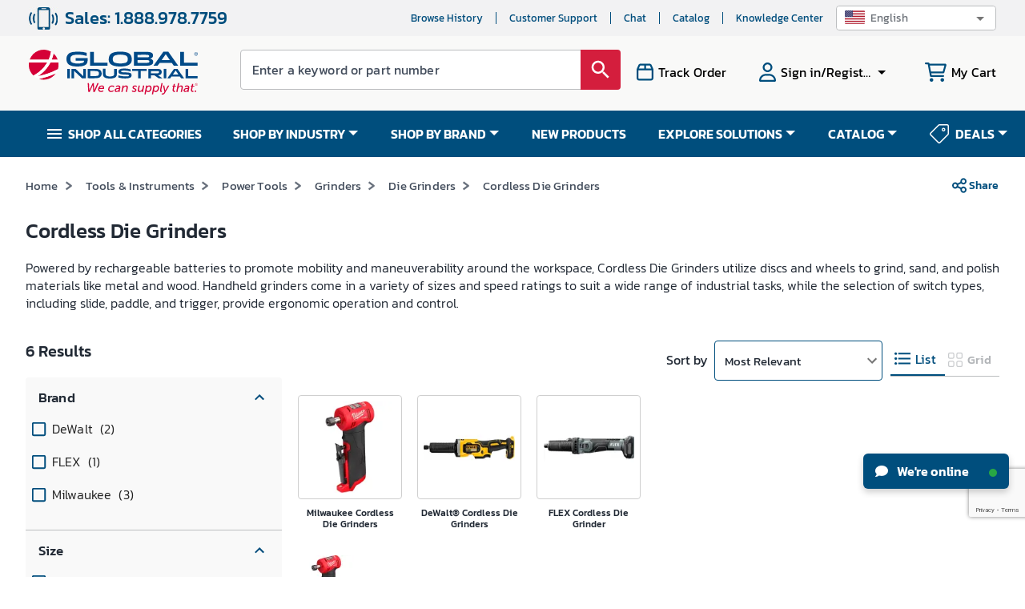

--- FILE ---
content_type: text/html; charset=utf-8
request_url: https://www.google.com/recaptcha/api2/anchor?ar=1&k=6LeaDKQUAAAAAL1asLaZNpwCmQ-nhcmlLSC79sHP&co=aHR0cHM6Ly93d3cuZ2xvYmFsaW5kdXN0cmlhbC5jb206NDQz&hl=en&type=image&v=N67nZn4AqZkNcbeMu4prBgzg&theme=light&size=invisible&badge=bottomright&anchor-ms=20000&execute-ms=30000&cb=hrx7wb7sq0hu
body_size: 48750
content:
<!DOCTYPE HTML><html dir="ltr" lang="en"><head><meta http-equiv="Content-Type" content="text/html; charset=UTF-8">
<meta http-equiv="X-UA-Compatible" content="IE=edge">
<title>reCAPTCHA</title>
<style type="text/css">
/* cyrillic-ext */
@font-face {
  font-family: 'Roboto';
  font-style: normal;
  font-weight: 400;
  font-stretch: 100%;
  src: url(//fonts.gstatic.com/s/roboto/v48/KFO7CnqEu92Fr1ME7kSn66aGLdTylUAMa3GUBHMdazTgWw.woff2) format('woff2');
  unicode-range: U+0460-052F, U+1C80-1C8A, U+20B4, U+2DE0-2DFF, U+A640-A69F, U+FE2E-FE2F;
}
/* cyrillic */
@font-face {
  font-family: 'Roboto';
  font-style: normal;
  font-weight: 400;
  font-stretch: 100%;
  src: url(//fonts.gstatic.com/s/roboto/v48/KFO7CnqEu92Fr1ME7kSn66aGLdTylUAMa3iUBHMdazTgWw.woff2) format('woff2');
  unicode-range: U+0301, U+0400-045F, U+0490-0491, U+04B0-04B1, U+2116;
}
/* greek-ext */
@font-face {
  font-family: 'Roboto';
  font-style: normal;
  font-weight: 400;
  font-stretch: 100%;
  src: url(//fonts.gstatic.com/s/roboto/v48/KFO7CnqEu92Fr1ME7kSn66aGLdTylUAMa3CUBHMdazTgWw.woff2) format('woff2');
  unicode-range: U+1F00-1FFF;
}
/* greek */
@font-face {
  font-family: 'Roboto';
  font-style: normal;
  font-weight: 400;
  font-stretch: 100%;
  src: url(//fonts.gstatic.com/s/roboto/v48/KFO7CnqEu92Fr1ME7kSn66aGLdTylUAMa3-UBHMdazTgWw.woff2) format('woff2');
  unicode-range: U+0370-0377, U+037A-037F, U+0384-038A, U+038C, U+038E-03A1, U+03A3-03FF;
}
/* math */
@font-face {
  font-family: 'Roboto';
  font-style: normal;
  font-weight: 400;
  font-stretch: 100%;
  src: url(//fonts.gstatic.com/s/roboto/v48/KFO7CnqEu92Fr1ME7kSn66aGLdTylUAMawCUBHMdazTgWw.woff2) format('woff2');
  unicode-range: U+0302-0303, U+0305, U+0307-0308, U+0310, U+0312, U+0315, U+031A, U+0326-0327, U+032C, U+032F-0330, U+0332-0333, U+0338, U+033A, U+0346, U+034D, U+0391-03A1, U+03A3-03A9, U+03B1-03C9, U+03D1, U+03D5-03D6, U+03F0-03F1, U+03F4-03F5, U+2016-2017, U+2034-2038, U+203C, U+2040, U+2043, U+2047, U+2050, U+2057, U+205F, U+2070-2071, U+2074-208E, U+2090-209C, U+20D0-20DC, U+20E1, U+20E5-20EF, U+2100-2112, U+2114-2115, U+2117-2121, U+2123-214F, U+2190, U+2192, U+2194-21AE, U+21B0-21E5, U+21F1-21F2, U+21F4-2211, U+2213-2214, U+2216-22FF, U+2308-230B, U+2310, U+2319, U+231C-2321, U+2336-237A, U+237C, U+2395, U+239B-23B7, U+23D0, U+23DC-23E1, U+2474-2475, U+25AF, U+25B3, U+25B7, U+25BD, U+25C1, U+25CA, U+25CC, U+25FB, U+266D-266F, U+27C0-27FF, U+2900-2AFF, U+2B0E-2B11, U+2B30-2B4C, U+2BFE, U+3030, U+FF5B, U+FF5D, U+1D400-1D7FF, U+1EE00-1EEFF;
}
/* symbols */
@font-face {
  font-family: 'Roboto';
  font-style: normal;
  font-weight: 400;
  font-stretch: 100%;
  src: url(//fonts.gstatic.com/s/roboto/v48/KFO7CnqEu92Fr1ME7kSn66aGLdTylUAMaxKUBHMdazTgWw.woff2) format('woff2');
  unicode-range: U+0001-000C, U+000E-001F, U+007F-009F, U+20DD-20E0, U+20E2-20E4, U+2150-218F, U+2190, U+2192, U+2194-2199, U+21AF, U+21E6-21F0, U+21F3, U+2218-2219, U+2299, U+22C4-22C6, U+2300-243F, U+2440-244A, U+2460-24FF, U+25A0-27BF, U+2800-28FF, U+2921-2922, U+2981, U+29BF, U+29EB, U+2B00-2BFF, U+4DC0-4DFF, U+FFF9-FFFB, U+10140-1018E, U+10190-1019C, U+101A0, U+101D0-101FD, U+102E0-102FB, U+10E60-10E7E, U+1D2C0-1D2D3, U+1D2E0-1D37F, U+1F000-1F0FF, U+1F100-1F1AD, U+1F1E6-1F1FF, U+1F30D-1F30F, U+1F315, U+1F31C, U+1F31E, U+1F320-1F32C, U+1F336, U+1F378, U+1F37D, U+1F382, U+1F393-1F39F, U+1F3A7-1F3A8, U+1F3AC-1F3AF, U+1F3C2, U+1F3C4-1F3C6, U+1F3CA-1F3CE, U+1F3D4-1F3E0, U+1F3ED, U+1F3F1-1F3F3, U+1F3F5-1F3F7, U+1F408, U+1F415, U+1F41F, U+1F426, U+1F43F, U+1F441-1F442, U+1F444, U+1F446-1F449, U+1F44C-1F44E, U+1F453, U+1F46A, U+1F47D, U+1F4A3, U+1F4B0, U+1F4B3, U+1F4B9, U+1F4BB, U+1F4BF, U+1F4C8-1F4CB, U+1F4D6, U+1F4DA, U+1F4DF, U+1F4E3-1F4E6, U+1F4EA-1F4ED, U+1F4F7, U+1F4F9-1F4FB, U+1F4FD-1F4FE, U+1F503, U+1F507-1F50B, U+1F50D, U+1F512-1F513, U+1F53E-1F54A, U+1F54F-1F5FA, U+1F610, U+1F650-1F67F, U+1F687, U+1F68D, U+1F691, U+1F694, U+1F698, U+1F6AD, U+1F6B2, U+1F6B9-1F6BA, U+1F6BC, U+1F6C6-1F6CF, U+1F6D3-1F6D7, U+1F6E0-1F6EA, U+1F6F0-1F6F3, U+1F6F7-1F6FC, U+1F700-1F7FF, U+1F800-1F80B, U+1F810-1F847, U+1F850-1F859, U+1F860-1F887, U+1F890-1F8AD, U+1F8B0-1F8BB, U+1F8C0-1F8C1, U+1F900-1F90B, U+1F93B, U+1F946, U+1F984, U+1F996, U+1F9E9, U+1FA00-1FA6F, U+1FA70-1FA7C, U+1FA80-1FA89, U+1FA8F-1FAC6, U+1FACE-1FADC, U+1FADF-1FAE9, U+1FAF0-1FAF8, U+1FB00-1FBFF;
}
/* vietnamese */
@font-face {
  font-family: 'Roboto';
  font-style: normal;
  font-weight: 400;
  font-stretch: 100%;
  src: url(//fonts.gstatic.com/s/roboto/v48/KFO7CnqEu92Fr1ME7kSn66aGLdTylUAMa3OUBHMdazTgWw.woff2) format('woff2');
  unicode-range: U+0102-0103, U+0110-0111, U+0128-0129, U+0168-0169, U+01A0-01A1, U+01AF-01B0, U+0300-0301, U+0303-0304, U+0308-0309, U+0323, U+0329, U+1EA0-1EF9, U+20AB;
}
/* latin-ext */
@font-face {
  font-family: 'Roboto';
  font-style: normal;
  font-weight: 400;
  font-stretch: 100%;
  src: url(//fonts.gstatic.com/s/roboto/v48/KFO7CnqEu92Fr1ME7kSn66aGLdTylUAMa3KUBHMdazTgWw.woff2) format('woff2');
  unicode-range: U+0100-02BA, U+02BD-02C5, U+02C7-02CC, U+02CE-02D7, U+02DD-02FF, U+0304, U+0308, U+0329, U+1D00-1DBF, U+1E00-1E9F, U+1EF2-1EFF, U+2020, U+20A0-20AB, U+20AD-20C0, U+2113, U+2C60-2C7F, U+A720-A7FF;
}
/* latin */
@font-face {
  font-family: 'Roboto';
  font-style: normal;
  font-weight: 400;
  font-stretch: 100%;
  src: url(//fonts.gstatic.com/s/roboto/v48/KFO7CnqEu92Fr1ME7kSn66aGLdTylUAMa3yUBHMdazQ.woff2) format('woff2');
  unicode-range: U+0000-00FF, U+0131, U+0152-0153, U+02BB-02BC, U+02C6, U+02DA, U+02DC, U+0304, U+0308, U+0329, U+2000-206F, U+20AC, U+2122, U+2191, U+2193, U+2212, U+2215, U+FEFF, U+FFFD;
}
/* cyrillic-ext */
@font-face {
  font-family: 'Roboto';
  font-style: normal;
  font-weight: 500;
  font-stretch: 100%;
  src: url(//fonts.gstatic.com/s/roboto/v48/KFO7CnqEu92Fr1ME7kSn66aGLdTylUAMa3GUBHMdazTgWw.woff2) format('woff2');
  unicode-range: U+0460-052F, U+1C80-1C8A, U+20B4, U+2DE0-2DFF, U+A640-A69F, U+FE2E-FE2F;
}
/* cyrillic */
@font-face {
  font-family: 'Roboto';
  font-style: normal;
  font-weight: 500;
  font-stretch: 100%;
  src: url(//fonts.gstatic.com/s/roboto/v48/KFO7CnqEu92Fr1ME7kSn66aGLdTylUAMa3iUBHMdazTgWw.woff2) format('woff2');
  unicode-range: U+0301, U+0400-045F, U+0490-0491, U+04B0-04B1, U+2116;
}
/* greek-ext */
@font-face {
  font-family: 'Roboto';
  font-style: normal;
  font-weight: 500;
  font-stretch: 100%;
  src: url(//fonts.gstatic.com/s/roboto/v48/KFO7CnqEu92Fr1ME7kSn66aGLdTylUAMa3CUBHMdazTgWw.woff2) format('woff2');
  unicode-range: U+1F00-1FFF;
}
/* greek */
@font-face {
  font-family: 'Roboto';
  font-style: normal;
  font-weight: 500;
  font-stretch: 100%;
  src: url(//fonts.gstatic.com/s/roboto/v48/KFO7CnqEu92Fr1ME7kSn66aGLdTylUAMa3-UBHMdazTgWw.woff2) format('woff2');
  unicode-range: U+0370-0377, U+037A-037F, U+0384-038A, U+038C, U+038E-03A1, U+03A3-03FF;
}
/* math */
@font-face {
  font-family: 'Roboto';
  font-style: normal;
  font-weight: 500;
  font-stretch: 100%;
  src: url(//fonts.gstatic.com/s/roboto/v48/KFO7CnqEu92Fr1ME7kSn66aGLdTylUAMawCUBHMdazTgWw.woff2) format('woff2');
  unicode-range: U+0302-0303, U+0305, U+0307-0308, U+0310, U+0312, U+0315, U+031A, U+0326-0327, U+032C, U+032F-0330, U+0332-0333, U+0338, U+033A, U+0346, U+034D, U+0391-03A1, U+03A3-03A9, U+03B1-03C9, U+03D1, U+03D5-03D6, U+03F0-03F1, U+03F4-03F5, U+2016-2017, U+2034-2038, U+203C, U+2040, U+2043, U+2047, U+2050, U+2057, U+205F, U+2070-2071, U+2074-208E, U+2090-209C, U+20D0-20DC, U+20E1, U+20E5-20EF, U+2100-2112, U+2114-2115, U+2117-2121, U+2123-214F, U+2190, U+2192, U+2194-21AE, U+21B0-21E5, U+21F1-21F2, U+21F4-2211, U+2213-2214, U+2216-22FF, U+2308-230B, U+2310, U+2319, U+231C-2321, U+2336-237A, U+237C, U+2395, U+239B-23B7, U+23D0, U+23DC-23E1, U+2474-2475, U+25AF, U+25B3, U+25B7, U+25BD, U+25C1, U+25CA, U+25CC, U+25FB, U+266D-266F, U+27C0-27FF, U+2900-2AFF, U+2B0E-2B11, U+2B30-2B4C, U+2BFE, U+3030, U+FF5B, U+FF5D, U+1D400-1D7FF, U+1EE00-1EEFF;
}
/* symbols */
@font-face {
  font-family: 'Roboto';
  font-style: normal;
  font-weight: 500;
  font-stretch: 100%;
  src: url(//fonts.gstatic.com/s/roboto/v48/KFO7CnqEu92Fr1ME7kSn66aGLdTylUAMaxKUBHMdazTgWw.woff2) format('woff2');
  unicode-range: U+0001-000C, U+000E-001F, U+007F-009F, U+20DD-20E0, U+20E2-20E4, U+2150-218F, U+2190, U+2192, U+2194-2199, U+21AF, U+21E6-21F0, U+21F3, U+2218-2219, U+2299, U+22C4-22C6, U+2300-243F, U+2440-244A, U+2460-24FF, U+25A0-27BF, U+2800-28FF, U+2921-2922, U+2981, U+29BF, U+29EB, U+2B00-2BFF, U+4DC0-4DFF, U+FFF9-FFFB, U+10140-1018E, U+10190-1019C, U+101A0, U+101D0-101FD, U+102E0-102FB, U+10E60-10E7E, U+1D2C0-1D2D3, U+1D2E0-1D37F, U+1F000-1F0FF, U+1F100-1F1AD, U+1F1E6-1F1FF, U+1F30D-1F30F, U+1F315, U+1F31C, U+1F31E, U+1F320-1F32C, U+1F336, U+1F378, U+1F37D, U+1F382, U+1F393-1F39F, U+1F3A7-1F3A8, U+1F3AC-1F3AF, U+1F3C2, U+1F3C4-1F3C6, U+1F3CA-1F3CE, U+1F3D4-1F3E0, U+1F3ED, U+1F3F1-1F3F3, U+1F3F5-1F3F7, U+1F408, U+1F415, U+1F41F, U+1F426, U+1F43F, U+1F441-1F442, U+1F444, U+1F446-1F449, U+1F44C-1F44E, U+1F453, U+1F46A, U+1F47D, U+1F4A3, U+1F4B0, U+1F4B3, U+1F4B9, U+1F4BB, U+1F4BF, U+1F4C8-1F4CB, U+1F4D6, U+1F4DA, U+1F4DF, U+1F4E3-1F4E6, U+1F4EA-1F4ED, U+1F4F7, U+1F4F9-1F4FB, U+1F4FD-1F4FE, U+1F503, U+1F507-1F50B, U+1F50D, U+1F512-1F513, U+1F53E-1F54A, U+1F54F-1F5FA, U+1F610, U+1F650-1F67F, U+1F687, U+1F68D, U+1F691, U+1F694, U+1F698, U+1F6AD, U+1F6B2, U+1F6B9-1F6BA, U+1F6BC, U+1F6C6-1F6CF, U+1F6D3-1F6D7, U+1F6E0-1F6EA, U+1F6F0-1F6F3, U+1F6F7-1F6FC, U+1F700-1F7FF, U+1F800-1F80B, U+1F810-1F847, U+1F850-1F859, U+1F860-1F887, U+1F890-1F8AD, U+1F8B0-1F8BB, U+1F8C0-1F8C1, U+1F900-1F90B, U+1F93B, U+1F946, U+1F984, U+1F996, U+1F9E9, U+1FA00-1FA6F, U+1FA70-1FA7C, U+1FA80-1FA89, U+1FA8F-1FAC6, U+1FACE-1FADC, U+1FADF-1FAE9, U+1FAF0-1FAF8, U+1FB00-1FBFF;
}
/* vietnamese */
@font-face {
  font-family: 'Roboto';
  font-style: normal;
  font-weight: 500;
  font-stretch: 100%;
  src: url(//fonts.gstatic.com/s/roboto/v48/KFO7CnqEu92Fr1ME7kSn66aGLdTylUAMa3OUBHMdazTgWw.woff2) format('woff2');
  unicode-range: U+0102-0103, U+0110-0111, U+0128-0129, U+0168-0169, U+01A0-01A1, U+01AF-01B0, U+0300-0301, U+0303-0304, U+0308-0309, U+0323, U+0329, U+1EA0-1EF9, U+20AB;
}
/* latin-ext */
@font-face {
  font-family: 'Roboto';
  font-style: normal;
  font-weight: 500;
  font-stretch: 100%;
  src: url(//fonts.gstatic.com/s/roboto/v48/KFO7CnqEu92Fr1ME7kSn66aGLdTylUAMa3KUBHMdazTgWw.woff2) format('woff2');
  unicode-range: U+0100-02BA, U+02BD-02C5, U+02C7-02CC, U+02CE-02D7, U+02DD-02FF, U+0304, U+0308, U+0329, U+1D00-1DBF, U+1E00-1E9F, U+1EF2-1EFF, U+2020, U+20A0-20AB, U+20AD-20C0, U+2113, U+2C60-2C7F, U+A720-A7FF;
}
/* latin */
@font-face {
  font-family: 'Roboto';
  font-style: normal;
  font-weight: 500;
  font-stretch: 100%;
  src: url(//fonts.gstatic.com/s/roboto/v48/KFO7CnqEu92Fr1ME7kSn66aGLdTylUAMa3yUBHMdazQ.woff2) format('woff2');
  unicode-range: U+0000-00FF, U+0131, U+0152-0153, U+02BB-02BC, U+02C6, U+02DA, U+02DC, U+0304, U+0308, U+0329, U+2000-206F, U+20AC, U+2122, U+2191, U+2193, U+2212, U+2215, U+FEFF, U+FFFD;
}
/* cyrillic-ext */
@font-face {
  font-family: 'Roboto';
  font-style: normal;
  font-weight: 900;
  font-stretch: 100%;
  src: url(//fonts.gstatic.com/s/roboto/v48/KFO7CnqEu92Fr1ME7kSn66aGLdTylUAMa3GUBHMdazTgWw.woff2) format('woff2');
  unicode-range: U+0460-052F, U+1C80-1C8A, U+20B4, U+2DE0-2DFF, U+A640-A69F, U+FE2E-FE2F;
}
/* cyrillic */
@font-face {
  font-family: 'Roboto';
  font-style: normal;
  font-weight: 900;
  font-stretch: 100%;
  src: url(//fonts.gstatic.com/s/roboto/v48/KFO7CnqEu92Fr1ME7kSn66aGLdTylUAMa3iUBHMdazTgWw.woff2) format('woff2');
  unicode-range: U+0301, U+0400-045F, U+0490-0491, U+04B0-04B1, U+2116;
}
/* greek-ext */
@font-face {
  font-family: 'Roboto';
  font-style: normal;
  font-weight: 900;
  font-stretch: 100%;
  src: url(//fonts.gstatic.com/s/roboto/v48/KFO7CnqEu92Fr1ME7kSn66aGLdTylUAMa3CUBHMdazTgWw.woff2) format('woff2');
  unicode-range: U+1F00-1FFF;
}
/* greek */
@font-face {
  font-family: 'Roboto';
  font-style: normal;
  font-weight: 900;
  font-stretch: 100%;
  src: url(//fonts.gstatic.com/s/roboto/v48/KFO7CnqEu92Fr1ME7kSn66aGLdTylUAMa3-UBHMdazTgWw.woff2) format('woff2');
  unicode-range: U+0370-0377, U+037A-037F, U+0384-038A, U+038C, U+038E-03A1, U+03A3-03FF;
}
/* math */
@font-face {
  font-family: 'Roboto';
  font-style: normal;
  font-weight: 900;
  font-stretch: 100%;
  src: url(//fonts.gstatic.com/s/roboto/v48/KFO7CnqEu92Fr1ME7kSn66aGLdTylUAMawCUBHMdazTgWw.woff2) format('woff2');
  unicode-range: U+0302-0303, U+0305, U+0307-0308, U+0310, U+0312, U+0315, U+031A, U+0326-0327, U+032C, U+032F-0330, U+0332-0333, U+0338, U+033A, U+0346, U+034D, U+0391-03A1, U+03A3-03A9, U+03B1-03C9, U+03D1, U+03D5-03D6, U+03F0-03F1, U+03F4-03F5, U+2016-2017, U+2034-2038, U+203C, U+2040, U+2043, U+2047, U+2050, U+2057, U+205F, U+2070-2071, U+2074-208E, U+2090-209C, U+20D0-20DC, U+20E1, U+20E5-20EF, U+2100-2112, U+2114-2115, U+2117-2121, U+2123-214F, U+2190, U+2192, U+2194-21AE, U+21B0-21E5, U+21F1-21F2, U+21F4-2211, U+2213-2214, U+2216-22FF, U+2308-230B, U+2310, U+2319, U+231C-2321, U+2336-237A, U+237C, U+2395, U+239B-23B7, U+23D0, U+23DC-23E1, U+2474-2475, U+25AF, U+25B3, U+25B7, U+25BD, U+25C1, U+25CA, U+25CC, U+25FB, U+266D-266F, U+27C0-27FF, U+2900-2AFF, U+2B0E-2B11, U+2B30-2B4C, U+2BFE, U+3030, U+FF5B, U+FF5D, U+1D400-1D7FF, U+1EE00-1EEFF;
}
/* symbols */
@font-face {
  font-family: 'Roboto';
  font-style: normal;
  font-weight: 900;
  font-stretch: 100%;
  src: url(//fonts.gstatic.com/s/roboto/v48/KFO7CnqEu92Fr1ME7kSn66aGLdTylUAMaxKUBHMdazTgWw.woff2) format('woff2');
  unicode-range: U+0001-000C, U+000E-001F, U+007F-009F, U+20DD-20E0, U+20E2-20E4, U+2150-218F, U+2190, U+2192, U+2194-2199, U+21AF, U+21E6-21F0, U+21F3, U+2218-2219, U+2299, U+22C4-22C6, U+2300-243F, U+2440-244A, U+2460-24FF, U+25A0-27BF, U+2800-28FF, U+2921-2922, U+2981, U+29BF, U+29EB, U+2B00-2BFF, U+4DC0-4DFF, U+FFF9-FFFB, U+10140-1018E, U+10190-1019C, U+101A0, U+101D0-101FD, U+102E0-102FB, U+10E60-10E7E, U+1D2C0-1D2D3, U+1D2E0-1D37F, U+1F000-1F0FF, U+1F100-1F1AD, U+1F1E6-1F1FF, U+1F30D-1F30F, U+1F315, U+1F31C, U+1F31E, U+1F320-1F32C, U+1F336, U+1F378, U+1F37D, U+1F382, U+1F393-1F39F, U+1F3A7-1F3A8, U+1F3AC-1F3AF, U+1F3C2, U+1F3C4-1F3C6, U+1F3CA-1F3CE, U+1F3D4-1F3E0, U+1F3ED, U+1F3F1-1F3F3, U+1F3F5-1F3F7, U+1F408, U+1F415, U+1F41F, U+1F426, U+1F43F, U+1F441-1F442, U+1F444, U+1F446-1F449, U+1F44C-1F44E, U+1F453, U+1F46A, U+1F47D, U+1F4A3, U+1F4B0, U+1F4B3, U+1F4B9, U+1F4BB, U+1F4BF, U+1F4C8-1F4CB, U+1F4D6, U+1F4DA, U+1F4DF, U+1F4E3-1F4E6, U+1F4EA-1F4ED, U+1F4F7, U+1F4F9-1F4FB, U+1F4FD-1F4FE, U+1F503, U+1F507-1F50B, U+1F50D, U+1F512-1F513, U+1F53E-1F54A, U+1F54F-1F5FA, U+1F610, U+1F650-1F67F, U+1F687, U+1F68D, U+1F691, U+1F694, U+1F698, U+1F6AD, U+1F6B2, U+1F6B9-1F6BA, U+1F6BC, U+1F6C6-1F6CF, U+1F6D3-1F6D7, U+1F6E0-1F6EA, U+1F6F0-1F6F3, U+1F6F7-1F6FC, U+1F700-1F7FF, U+1F800-1F80B, U+1F810-1F847, U+1F850-1F859, U+1F860-1F887, U+1F890-1F8AD, U+1F8B0-1F8BB, U+1F8C0-1F8C1, U+1F900-1F90B, U+1F93B, U+1F946, U+1F984, U+1F996, U+1F9E9, U+1FA00-1FA6F, U+1FA70-1FA7C, U+1FA80-1FA89, U+1FA8F-1FAC6, U+1FACE-1FADC, U+1FADF-1FAE9, U+1FAF0-1FAF8, U+1FB00-1FBFF;
}
/* vietnamese */
@font-face {
  font-family: 'Roboto';
  font-style: normal;
  font-weight: 900;
  font-stretch: 100%;
  src: url(//fonts.gstatic.com/s/roboto/v48/KFO7CnqEu92Fr1ME7kSn66aGLdTylUAMa3OUBHMdazTgWw.woff2) format('woff2');
  unicode-range: U+0102-0103, U+0110-0111, U+0128-0129, U+0168-0169, U+01A0-01A1, U+01AF-01B0, U+0300-0301, U+0303-0304, U+0308-0309, U+0323, U+0329, U+1EA0-1EF9, U+20AB;
}
/* latin-ext */
@font-face {
  font-family: 'Roboto';
  font-style: normal;
  font-weight: 900;
  font-stretch: 100%;
  src: url(//fonts.gstatic.com/s/roboto/v48/KFO7CnqEu92Fr1ME7kSn66aGLdTylUAMa3KUBHMdazTgWw.woff2) format('woff2');
  unicode-range: U+0100-02BA, U+02BD-02C5, U+02C7-02CC, U+02CE-02D7, U+02DD-02FF, U+0304, U+0308, U+0329, U+1D00-1DBF, U+1E00-1E9F, U+1EF2-1EFF, U+2020, U+20A0-20AB, U+20AD-20C0, U+2113, U+2C60-2C7F, U+A720-A7FF;
}
/* latin */
@font-face {
  font-family: 'Roboto';
  font-style: normal;
  font-weight: 900;
  font-stretch: 100%;
  src: url(//fonts.gstatic.com/s/roboto/v48/KFO7CnqEu92Fr1ME7kSn66aGLdTylUAMa3yUBHMdazQ.woff2) format('woff2');
  unicode-range: U+0000-00FF, U+0131, U+0152-0153, U+02BB-02BC, U+02C6, U+02DA, U+02DC, U+0304, U+0308, U+0329, U+2000-206F, U+20AC, U+2122, U+2191, U+2193, U+2212, U+2215, U+FEFF, U+FFFD;
}

</style>
<link rel="stylesheet" type="text/css" href="https://www.gstatic.com/recaptcha/releases/N67nZn4AqZkNcbeMu4prBgzg/styles__ltr.css">
<script nonce="WLxY62puDQoiiBhYHoP8lA" type="text/javascript">window['__recaptcha_api'] = 'https://www.google.com/recaptcha/api2/';</script>
<script type="text/javascript" src="https://www.gstatic.com/recaptcha/releases/N67nZn4AqZkNcbeMu4prBgzg/recaptcha__en.js" nonce="WLxY62puDQoiiBhYHoP8lA">
      
    </script></head>
<body><div id="rc-anchor-alert" class="rc-anchor-alert"></div>
<input type="hidden" id="recaptcha-token" value="[base64]">
<script type="text/javascript" nonce="WLxY62puDQoiiBhYHoP8lA">
      recaptcha.anchor.Main.init("[\x22ainput\x22,[\x22bgdata\x22,\x22\x22,\[base64]/[base64]/[base64]/ZyhXLGgpOnEoW04sMjEsbF0sVywwKSxoKSxmYWxzZSxmYWxzZSl9Y2F0Y2goayl7RygzNTgsVyk/[base64]/[base64]/[base64]/[base64]/[base64]/[base64]/[base64]/bmV3IEJbT10oRFswXSk6dz09Mj9uZXcgQltPXShEWzBdLERbMV0pOnc9PTM/bmV3IEJbT10oRFswXSxEWzFdLERbMl0pOnc9PTQ/[base64]/[base64]/[base64]/[base64]/[base64]\\u003d\x22,\[base64]\x22,\x22ZmpJKMKgNMK4wosaDsOwPsONMMONw4TDj2bCmHzDrMKCwqrClsKnwplibMOTwrTDjVc5EinCixcqw6U5woQcwpjCgnTCocOHw43DhmlLwqrCmcOdPS/CqsOdw4xUwoTCqit4w7NDwowPw41Fw4/DjsOWQMO2wqwEwplHFcK7O8OGWBbCvWbDjsODcsK4fsK6wpFNw71JBcO7w7cdwr5Mw5wIEsKAw7/Ct8O8R1sMw5UOwqzDosOOI8Obw4TCg8KQwpdkwpvDlMK2w47Dv8OsGAUkwrV/w5wQGB5Ow6JcKsOeBsOVwopEwr1awr3CuMKkwr8sDcKUwqHCvsKpL1rDvcKUTi9Aw6NRPk/CosOwFcOxwqHDkcK6w6rDmRw2w4vCtsKjwrYbw4TCiybCi8Ojwq7CnsKTwqMABTXCs1RsesOvZMKueMK/FMOqTsOEw7ReADXDqMKyfMOpTDVnPsKrw7gbw5vCscKuwrcBw73DrcOrw4jDrFN8RRJURAhhHz7Do8Opw4TCvcO4ajJUBhnCkMKWGnpNw65aVHxIw4A3TT9xPsKZw6/[base64]/Dll9ew5NnfhXDisKDDsObw6PDmiVneDV2esK6ZsK6FBHCrcOPOMKLw5RPUcKHwo5facKlwp4Bf2PDvcO2w7HCl8O/w7QeaRtEwr3Dhk46dHzCpy0ewpVrwrDDm05kwqMSNTlUw4Q6worDlcK2w43DnSBQwro4GcKEw5E7FsKIwr7Cu8KiXsKiw6AhXnMKw6DDh8OTax7DvMKGw55Yw4LDjEIYwpdLccKtwpLCu8K7KcKiGi/[base64]/Cpj1iJGHCrcOEPMOzw4VewrAAeMOtwpvDqcK2VinCuSdzw4nDrTnDo0swwqRRw7jCi18CbRo2w6/Do1tBwpHDmsK6w5I9wocFw4DClcKmcCQ1NhbDi314RsOXLMO8c1rCssOvXFp3w53DgMOfw5HCtmfDlcKkdUAcwrd7woPCrHTDiMOiw5PChMKHwqbDrsKWw6k1QMK8OVVewrEaVlBBw7ggwpvCjsO/w4c2IcKndsOwLMK7EWXCo3PDnyUzw4bCjsOlShg+cDjDmwkuF3fCpsKwd1/CoQzDs0/[base64]/Cpm7Dlw8IZHbCrjFswpsuKMOBw5UGw6xQwp0Pw6MQw55mC8KHw4k0w4/DkRBgChLCm8OFGcOWOMKcw4URHsKoeCPCiwY+w6zCsSvCrl1iwrICw4gKG0QSKR3DpBLDpMOPWsOmeh3DqcK6w61wJgJcwqDCo8KpYn/DhDN7wqnDpMKiwqnCrcK9acKge0h9V1VSwrgjw6Frw7BNw5XCnHLDhgrDoVdxwpzDlmsow6lRQ10Aw5rDizbCq8KoNzsOEm7CizDCr8KQNgnCvcOzwoEVcCI/w68Xd8KvSMKPwoJVw6s1RcOrbMK0wrpdwrDCp2HCncO9wrtuQcOsw5JMZDLCk0xcKMORa8ObDcKBcsKwcVvDjgvDikjDolXDr3TDsMOUw60JwpxGwo7Ci8Khw4/CjldKwpILHsK9wofDicKRwqfCqA8Rb8KOR8K/w740JV/Cm8OGwolMBsKSVcOiK0vDhMKGw5poDm1MQTHCjgLDpsKqZR/Du11+w63ChCHDmizDisK2P2DDjUjClsOpR2MdwqUKw78TSsOaSmF4w5nCv0HCusKMH0HCvn/CnA50wpzDo2jCpcORwqvCrRxBYsKGe8KCw5lSYMKzw5cdVcK8wqHCtC9uRhsRPknDqzJtwqIOR3c0TDURw78Pwo3DiTFhA8OAQiXDowjCumTDg8KJRMKUw6JyezAowqs9Y38DFMOybWUDwoLDiwVHwopBYsKlGy8mJ8Odw5vDp8OkwqrDrMO4RMOywpY/bcKVw7XDuMOFwqnDs2wnYjDDi2wgwpnCvkPDpxw4wrAWHMOZwp3DgcOGw6TCq8OcJ23DqBoTw5zDscO/F8Ojw58Dw5TDqmfDuw3DqHHCq1VqfsOcbAXDrxBDw7/[base64]/Dh8OgwovCtMOkLRnCnsKDwr3CpmzDv2XDrcORbDYFH8K7w6VIw6jDrHXCm8OuDsKoTzLDk1zDoMO1GcOsKm0Pw4YRUsKSwpQnKcOlAiAPwo7CkcOpwpRHwqwcRV/[base64]/IGvCs8K9eMKyARPDnybDj8ODOcK9wo5fwo3CkMOfw4jCtw8YFSbDqWMrwpvDqcKTZ8K+wpTDtB3CuMKOwq/[base64]/w6zChcKlUsOhw6vCs8KXwpDCtC0qBVUjw5rCshvDjnEhw6lVNQYEwqJBMcKHw60Owo/Dk8K/[base64]/CiDfChsK1w5LCu1tKFVAiw5t1ShXCosKIEH1zSyJfw65pwq3CmsOGAW7ChMO4ST7DrMO9w4zChlPCtcK2d8KgUcKPwqwewoYxworCqC/Cl13CkMKiw7ZOdXZcHcKIwrTDkEXCjMKBDCjDnFoxwoTDoMOMwokBwpjCkcODwr3DlhHDl2lldGDCihAGD8KQWcOOw7MKWMKdRsO1LW0mw7DDssODYQ3CqsKzwr8mDnLDt8Oyw4tqwosrccOwAsKNCxfCiVc9DsKAw6XDghB9U8OgLcO/[base64]/CuSPDthnDi8OqwonCjMKqwotMAX45R2pOTnnCp13CvsOtw4/Dt8KsecKBw4t0KQPCmEM8ajzCmFhMcsKlOMO0H2/DjlDCqFfCgS/DhkTCpsOvFiVowqjDhMKsEUPCmsOQTsOXw4IiwonDs8Ohw47Cs8OQwp7CssKlPMKwC2LCr8KZEH4Pw5nCmXnCrcKtFcKIwpN6wpPCjcOqw6ImwqPCrk8LeMOhw70UAXkVXSE/E2s+eMOzw49XVwDDrWfCkSwjBUvDh8Olw4tnG2tKwqsmXV5VMVZNw6Znwosqwpg/w6bCiCfDuRLDqCnCiWDDglRiT24HcyXCsBhWQcOGwr/DlUrCvcKJSMOuAcOnw47DhsK4FsK3wr1VwoTDs3TCm8KyXmcXED4jwogYKysrw7AXwpZMBMKjM8OPwrw6FW/[base64]/[base64]/Ch8OAIsOHwrIhGcK/OHXDsMOVFsKCDEvDrwzDh8KBw43CiGTDkcK1B8Ozw5PCmxAvMwrCsSwIwpHDl8KJY8KfRMKWAcOsw5HDiX/Cr8OwwpvCtcKuJ2I5w4nCucOQw7bCsCAMG8Olw6/CukpvwoDDrMObw7vDq8OFw7XDtsObF8KYwrvCrmLDglnDsCI3w5ZVwrTChUEKwpfDlcKtw67DqQwTQzV6XsOqSsK0eMOtSsKTXStMwpMzw6gWwrZYAHLDuDkgGMKvJcKaw50uwq/DtcKgfBHCj04jw64DwrPCsG55wqVPwrQzMmrDjnpTIwJ8wobDnsOdPsKsP1rDnsO6w4V/w4zCisOuF8KLwoprw7YvNTAqwqRRSVzCghHCpTjDhEnCtz3DmRI9w5jChz7DrsOGw7fCvCfCtcOcbQRRwphxw4gGwoHDhcOzdStPwpg/w5xYacKJUMO5RsK2XGBwVsK4PSzDtcOEXMKxLSZewozDmsOqw4TDu8KRMWUCwoYzNxnDtVvDtsOML8K/wq7DnBfDmMOHw7djw6AWwqFTwrFJw63Cijx6w4AxWD56wr3DqsKgw7jCiMKXwqLDn8KIw7wJWzd9F8OWw7kLdRRvHCAGMUzCksOxwrshDcOow4kVZ8OHQHTCm0PDrcKjwpfCpFNYw6/DpAR5GcKUwonDglE/E8OOenbDhMKiw7LDr8OkJsOXfMOHw4fCph3DjAtsGj/DhMOvCcKIwpHCgFPDlcKbwqdBwqzClxHCv2nCnMOQasO9w6FyZ8KIw7rDiMOUw5B1wrXDoyzCmjFpDhMWDXMZUsKWVEPCt33DrsOkwrvCnMOPw6V3wrPCtldTw71Hw7zDqsODcw0hR8KQWMO/[base64]/CssOsWxZhwr3Dp8OFRGTDs31qwqvDgD8Hwognc2zDuDp3w7IMMCTDvgnDikbCgXBrNA4qNMOnwo1SI8KLDzfDhsOKwpbCssOuQMOxYcK6wrjDmSzDgMOOdnYsw6PDrWTDtsK/F8O2MMKTw7PCrsKpHsKWwqPCs8K4b8KNw4XDrcKJwqzCk8OLXCB0w4zDgSPDp8K5wp9/a8OwwpBOOsO8W8OWJyzCs8O0AcOyc8Kswr0RWsKDw4fDn2RYwr8WDxE8C8O2DADCokEoOMOCQcO9w7PDozDDgnnDvGkHw47Ct2RuwrjCsCJHFRnDvMOYw5olw4xtBDrCj3Rcwr/[base64]/[base64]/DmFIawqdIVX7DlAZ/w5g5QifDnE7CtMKLEQzDplrCoV7Di8KHG2oiKDUDwpJCwqofwpFhNihzw6bDscKxw63Dn2M3wpx6w47DrcOUw7R3w7/[base64]/DpVvDhMOhOcOpwpZYw5XCh8K3w7rDs3TDpUbDm8Ogwp7CvAzClWLCqsK2w6xkw6V7wocVSTQLw7bCgsOrw7okw63DjsKmA8K2w4pAAcKHw7EzeyPCsHFiw7pgwo4ww7wAwrnCnMO7G0XDskfDpTbCqjvDtcKawoLCj8OLZcOXYcOLYWhgw4pCw77ClX/DssKaDcO2w4VRw5TDoCxzKzfDij7DrwB8w7/CnGkUX2nDoMOaTU9uw4pZFMKfEnDDrSMvEcOSw7Ngw4jDp8K4TS/DkcKTwr5cIMO6UHzDkR8awp59w71XGzYOwp7CgcKgw7cyIjhnEB/DlMKfFcK9H8Kgw7RhaAVFwq9Cw6/CmEZxw7PCqcKEd8OzA8KSbcKBQlrDhlozbS/Dh8OuwoI3PsOLw7PCtcK5ck7DigTDo8OXUsK4w5E2w4LCtcO7wqXCg8KIf8O0w4HCh0MhXMOQwofCl8O2M0rDk04+GsOEIHRXw43DgsOtB1LDolYoUcO8woZsYmUyYQfDkMKJw45iRMKnBX/CtBjDl8K4w696w50CwrTDpFbDq3FzwpPCr8K1wqhnDcKVT8ONPzDDrMKxLVULwptYIVgXElTDgcKZwrclcE5aTMKZwoHCoQ7Dn8KIw7kiw4xawo3Cl8K/Inpoe8OHeknCpinCh8KNw7NECSLDr8KZeDLDhMKVw5ZMw4lvwqICJ2jDs8ONasONWMK+X0FYwqnDi1F5LknCund/NMKCMxN+wrXCi8KhB3LDs8KaNcKrw73CtMKCGcOewrMiwqnDqMKhFcOgw7/CvsKybsKUD1DDiT/[base64]/PMKjw4bCp3IGPcKwwrzCmsOYJGNEw5/Dj8O8wpNkR8Orw4vDrRkaaybDrk3Dh8Kaw7UNw6XCj8K6w7LDvEXDgVnCo1PDk8OtwrAWw6JkUsOIwqpAUX41WsKxe3BXH8K7wq95w7nCpBTDoHXDiWrDg8KAwrvCm07DjcKNwp/DlFrDj8Oxw7vChSNmw7Ylw75bw5IUZX02FMKOw6t3wrrDicOCwrrDq8KyPRDCpsKdXTsJd8KMbsKFcMK9w5pXCsOMwrcTCxPDn8K/wrXDnUVLwo7DoAjDqAPChRxJPDxhwqTDq2TCpMKrAMK5wroMHsKsNMOSwpzCrURjSFkiBcKkw7sGwrRlwqx/w57DmDvCmcODw6kww7rChkA0w7klcMOuFx3CvsK/w7HDqgvDlMKDw7nCoAwkwpw6wpZIw6Uow4spCcKDCWnDlhvCvcKVJiLChMOowonDusKqEg9Sw5rDrxhJGTbDl2bCvVEuwoJPwqLCicO0GxVzwpoveMOYRwzDg2YcbsOkwqnCkDHCpcKSw4ogHSfDtX5NFijCqAMAw5HDhVh0w4jCuMO6aEDCoMOEw4jDnwR/KUM3w4xWLkXClG8sw5bDu8KWwqDDtT7CosOsVmjCinDCmw1tD1kIw7IRWsOsLcKHwpTDkA/[base64]/DhcKHwobDlMOISSrCtmgZMgsYKTzDhCTCv1HDuGAhwpNIw67DjcOzZnh6w4HDjcOjwqQzeQfCnsKcbsOBFsO1B8K8w4xiLmdmw6Nsw4DCm0nDgsKqXsKyw4rDjMKKw7nCigYlZGRxwpBGBsKTw7wKKSbDvB3CoMOrw53CoMKmw5jCncKgBnvDrcOgw6fCkl/[base64]/w7MuYSp0LHXChSDCmlpORcOiw7JyTsO1wo43VyjClUgEw4DDosKRC8KEV8KyDsOswp3DmsKCw6RTw4BjYsOtb2HDhk02w6bDozPCsR4Gw50MIcO9wotSwrHDvMO7wrtGTwcowqzCqsObZSjCh8KVHcKMw489w7o6IsOeF8OVB8Kow74CLMOoSh/Cn3sMSFx4w4PDuX9ewobDu8KfMMK7TcOiw7bDpsOeJS7DnsOtHyQ/[base64]/CscK5w4MsTHXCtsOOcsOGw79/wrXCscKLBcOuKnt/w4MJCXkGw67Dr2LDgRzCqsKTw6YueSHDiMKBKMOiwqZrOHzDsMKNP8KOw73CkMOedMK8MmUkdMOCDRICwq7CoMKSCsOMw4oBAMKWK0phaARQwr5sSMKWw57Cmk/CqCfDmlIow6DCkcKww7XCgMO4WsObYC9zw6c8wpYpIsKNw7tBexlywrdOPQA2GMOzw7nDrMOETMOWwonDjArDuxjCvwLCsTVXc8Kyw58gwrkWw7oFwqZ2wqfCpHzDrVx/[base64]/DhsK3OBcGL8OQZ2Ukw5B8ZFESVz8iaAUmNcKCUMKMTMO7HVfDpxbCs1d/wogeTCgkwrfDlMKEw53DjsKWaXfDrgNFwrF8w7J3UsKGdm7DuVZpTsOpGsK7w5LDh8KFSFlrPsO5Phwnwo7CiHIZAktxS3VOXWkxSsK/[base64]/CncKEWsOSwp0rwrfDrMKpw5DChMKARsKOem1YYcK3CyjDiDDDncKWPcOawp3DqsK/[base64]/[base64]/CsFZJHgDDgw/DgsOEw4gqwobDscK4NsOrSwlsZMOAwqwCDkHDhsKTOsKtwo/CgSpEP8Obw6kERMKyw7c2KSNvwp13w77DiG5lT8Omw57DvMOhbMKIw5h5wopEwpxwwrpedSYVwoXCqsKsdy3ChQcPUcOyD8OSFcKmw7QUARzDmsOQw43CsMK5w7/CvmHCmg3DqznCpHHCjBDCq8O5wqvDiTnCvWFANsK3woLCrEXCtk/DvBs5w5QWw6bDv8K0w6TDhQMBScOEw4vDmcKXWcOUwozDocKIw7rCmiNKw65Uwqt1w4p5woPCsC9Aw6RwCXzDhsOGCiPDvxnDu8O7OMOkw7Nxw6xIN8OGwonDucOhKVjDqxskODTDrylWwrwYw5DCjTU5CF/DnkAbH8O+aDlOwoRhFC8twp3DosO3XWt9wqNLw5pLw44tJcOHBMObw7LCrsKswpjClsO3w5RnwoDCqgNhwqvDkgfCucKFBw3CjnTDnMO0MMOKAwcdw6wsw7NKO0fDlhsiwqRIw6FpKF4kScO5JMOmRMOMEcOQw6gww5fDjsOiVifDkCVSwoJVAcKEw4DDnFh/fkfDhzTCl29Vw7LCrTYifMOZJxvDnGzCqTEOYDXDvsO6w4xcQcKRDMKMwrdUw684wrAnJ0VywpzDjMK4wpnCsGhawq7DgU4JPBxceMONwqnCpTjCqW5jw63Ct0Q3GkEGXsK6MlvCuMODwoTCmcKHOkbDkBkzEMK9woE2aS7Cu8KwwotMJ04rOMO0w53CgS/[base64]/Cr8OrMsOCXW3DsHFoHcO5wpk5Tk0pNcOmw6XCrw4Kwo7Dp8Kmw5bCmMOMB1hXY8KPwoDCkcOSRGXCr8OQw7DCvAvChcOwwpvDo8Ksw69pdB/[base64]/Cm8OQFsKowojCkXvCpCzDv0TCtxYRIsOvEsOdZhXDp8KpGF0Lw4TCsx/CgEcFw5jDpMKCwox9woPDqcOITsK2FMK3dcKFwrkaZijCq2sadCbCmsKhKR8DWMKGwo0ew5QzEMO7woNRw5t5wpB2ccOcE8Kjw7tqdSl/w5FjwpfCksO/ecOOcBzCusOCw4Z8w7HDscKKWsOXwpLDusOvwpAAw6/CpcOnKVDDqmsmwq7DiMOAYnZIW8O9L27DmcKBwqBPw4vDk8OSwpMXwp/Dh3BPwrBLwrojwr0LVTDCm0nCsGDDjnzCksOaTGLCrVdpQsKbUBXCrMOxw6Y3ADFPf1NZHMOGw5jCi8O/PFTDiScNOmkZOlLCjiNZegkjByVWTMOaNBrCrcOhC8Kmwq3DisKTTWM8YWjClsOaXcKMw7XDpm/Dl2/Dm8OPwqDCsyAHAsK4wrXCpn/Chk/CisOqwoPDiMOmT0hTEHHDsh8zWyQeD8OJwrXDsVRbdG5XSybCqcKeSsK0UsO6G8KOGcOBwo9DKivDg8OIE3rDhMOIw50AF8KYw4JYwrfCtU9mwrrDrkcYD8O2V8OfesKSGF/CmFfDgg9uwoLDpgnCiXc8OVzDg8OsFcOHXRfDjGxhE8KDwo4xNx/Cj3QKw7FMw7jCocOawpJkYTjCmgXCgHgHw5rDhGknwqbDnlZqwojCoEBpw47DnQAFwqw5w7QFwqAOw4x3w7BgJMK6wrfDuHbCscO8H8KFYMKZwqrCgBd6Tg4uW8KtwpTCgMOMG8KxwrhiwpYMJRpnwqnCnUQuw4/CnQBgw7rCmEB1w6I0w7rDuBgtwo1bw6nCjcKDV1DCiVtJPMOfEMKmwr3CicKRNQk9a8Kiw7zCgn7ClsKYw6/[base64]/CsQ7DscOZw4ERDMOmGMOTPMKzw6IxK8K8w7HDqcOUfsKbwqnCvMO0CnDDoMKBw7Z7N03CvC7DhwYNVcOSQVQbw4PCuT/CmcOtLzbClF9SwpJ9wq/Ct8OSwrrCgMKkLgHCkVHCv8KIw7vCuMOsRsOzw6wTwrfCiMKwKkALez5AFcKww7bCom/DrgfCpDM+w54qwrjCpsK7KcOOKFLDuX8ZPMOhwqDCpB9vHyl7wqnCqBZ4w59/QX7DniHComIjAcKFw5TDjcKVw5cyJV7DlMKSwojCgsOdUcOUasK6LMKaw4nCnwHDpGTDr8O9SMKhPBnDrzppNsKLwpg9BMOewqAyAMKpw69QwocKK8Oxwq/CocOdVjtww4vDicKhXhrDl0PChsORASPDtylLLStgw6bCj0bDpzvDtC4WV0vDqRHCml8UUDMrw4/DscOaY1vDhEFVDxVvd8OCwpDDrUg5w6Qnw6wMwoUlwqHCjcKkGjHDi8K1wosxw5nDjXAJw5pdNQ8+FlXDuU/CmmNnwrgDesKoJykxwrjCgcOtwpbCvxIJJ8KEw6hJcBQKwp/CusKqwrLDh8OAw5/DlcO4w57Dv8KCdWN3wr/ClB91BCnDuMOKDcOnw7PCisKhw6FCw6LCmsKewoXChcKrMGzCrClRw63DtCXCpGjChcOCwrtNFsKERMKNd2XCkiFKw7/CqMOiwqZlw5jDksKXwofDsmQ4EMOkwrbCv8K3w5VHe8OoTnLCl8O4HCPDksOVL8K4XAQkWmBVw6gVcV9wRsOLYcK3w4fCjsKKw6EzQcKPC8KvTidJL8ORw5nDjUbCjG/ClifDsylUNMOXYMO+w41xw6sLwotsBgfCkcKaXSrDrcO3csKKw50Sw4RnX8OTw4bCoMOTw5HDpBPDisORw5XChcKcL2fCtndqVsONwqTCl8KpwoZ9UFgcIAfCr31uwpfCrXQhw4nCrMO8w73CssOewpzDlVDDtsO9wqfCuVzCmwXDk8KWVTUKwrp/cjfCrsKkw5HDqXrDvVjDtMK/[base64]/DiwzCp8KGwrt3w4F4A8KFw60hUnYkfxlGw4YeeQjCgiEZwovDtsKZbD8nUsKuX8K7MQtbw7bCrXlTcT1pN8KKwrHDvjArwr9Jw6Z5NG3DlVrClcK2M8K8wrDDn8OGw53DucOJLznCmsKUVyjCrcOAwrJfw47CjsOgwoRidcKwwrBCwpwCwrvDvkc/w6JISMOAwqwrBsKcw7XCicKIwoUHwrrDisKUbcOBw6sLwrjDvydeJcKAwpVrw7vCuGPCpV/Dhw8Jwp1XZ1XCrlTDqFsYwp7Du8KSYyp6wq0ZNE/DhMKywoDDgkLDrTXDqGjDrcOdwqFUwqARw7zCoG/CuMKNecKbw6IeYC4Qw6AJw6BbUVAKecKpw6xnwojDugU4wpjCnUDClQzConJ+wrrCpMKgwqvCoywkwpZAw55pUMOhwq/Cl8OCwrbClMKOV2MswpPCssOrcxrDqsOPw7wDw4bDiMKew45UXmbDksOLEyfCqMKAwpxRWzN1w5dmP8Ozw57CuMOeL3oowpgtdMOgwptROiFMw5Zvb2vDjsO4ZBPDtmE2N8O3wofCpsOFw6/DjcOVw4ZKw7XDocK1woxMw7fDo8OPwp/CvMOzehc7w4rCrMO1w4/DoQw1IBtEwozDnMOIOGnDsy/DgMOKEFnCqMOdf8OEw7/DuMOUw5jCj8KWwoYjw54iwqdWw53Du13DiFfDrXfDuMKmw5zDiSVewqZZYsK+KsKUHcKuwpzCgcO4dMK/[base64]/DlH7DgcORaizDuAROwoVPw5Fwwo7CtsKywp0GNMOVXAvCvjDCo1LCuh/Dh2UZw6rDu8KtOAI+w6wrYsOew4oIYcOqWUggUsO8A8OfWcK0wrzCqHnDrnAVFsO6Fz3CiMKlw4HDi0Vmw6VjNcO0G8Ohw6XCkBpjwpLDuWx4wrPCscO4wozCvsOcwpnCng/ClzR/[base64]/DicOYb8ORcHUVEn9HAMKgw57ChAIDwqLCgH3Cg1TCsh1xw6TDqcKiw7YzNHEhwpPCjwTDq8OQPh0AwrYYT8K5wqRqwoZYwoXDknHDkRFXw7Vhw6QYwpDDqcOgwpfDpcK4w7sPB8KEw4/CsQDDjMKSTH/CnC/Cl8OnOV3CisK3UiTCm8O3wq9qEw4Vw7LCtUwmDsOracODw5rCtCHCnMOgfMOIwrrDtjJUKCTCmAPDm8KlwrZ9wqjCjMK2wrfDsD7Ch8KRw6LCtVAHwpjCvE/Dr8K0AC85WgfDn8O+UwvDlMKxwpcAw4rCsEQuw7JQw4DCj0vCksKlw6LCsMOpGMONQcOHNcOZE8Kxw51LVMOTw5zDn3NHQcODPcKtP8OWO8OjPgTCqMKewpwmQjLCjT/[base64]/CvsKbwqgVGsOIGMKswpFEw5k9CxgxHzrDk8OIw7XCowbClTrDuUrDjDJ7dXchRCHCm8KkbWUGw6XCv8KowqJZFMOpwrB1aQTCu0sCw4bChsOnw5LDiXslZT/CoHZ5wrcyccOgwrrClDfDusOJw6kJwpQow6NOw5Yfw6jDt8Oxw6bCjcKGC8KYw4dTw6fCpzkMW8KlDsOLw5bDusKhwovDssK0fMKDwrTCqnR8w6Zmw4hbcCfCrgHDlgE/XRUNwohZKcO7bsKcwqhxUcKHdcKEOTcPw6rDssK1woLDlRDCvzfDsC1Ew4Bpw4VCwo7CiXdhwp3CuUw5IcK/w6BywoXCmMKDw4QLwqYsBcKCUVLDokRRP8KsABYIwqbCu8OLTcOTN3wBw5F6SsKUbsKyw7Vsw5jCjsOgSTc0wrklwoHCgDHCnsOcUMOHBjXDj8OjwoBMw4sYw6nDvkjDq2ZQw4YzBj3DnxIuA8O6wp/DrwsYw7LClcOWQ0M2wrTChcO/w5/DisOpaAZawrsOwoPDrxZiVRnDvyPCucOtwqDCvkVTeMKGWsOXw5nDpyjClkzCtMO1f10vw6lEP3fDgcOTesOLw6vDsW7Ci8KlwqgMQV1ow6DCjMO9wpEfwoHDvCHDqHfDgl8Rw4zDqcOEw7/DhMKAw7LChXEWw6MfOcKbNkDCuT/DuGwuwoANLmQMAsK1wpZHGGQeZU3Ckw3CnsKWKsKcdz/Ctz40w7JHw5DCm2lnwoATQTvChcKbw6lQw5vCuMKgTQABwoTDjsKew7J4BsOFw7oPw6TDmcKPwoYqwp4Jw7nClMOzLhnDhA7DqsOmZXkNwodFEzfDq8KSCcO/wpZ4w5tbw5LDisKdw4h5wpjCpcOAwrXDlUNibzrCvcKVw6TDpk49w71zwo/CiQRxwpfCvXLDisOgw7Jxw7HDgsO3wplIb8KZMsKgwr/DtsKow7FrViE3w5dFwrnCuyTCiA5RQjsBFXLCtcKPeMKLwrtlA8ORCMKqczkXS8K+d0Y1wow/[base64]/Cg8KHw6FDwoXDiR8wTEjClwjCgnIndjrDhAQawrXCiScmOsOvL1JKZsKBwqnDlcOQw4vCn3IxfMOhOMKmecKHw7gVNcODIsK9wqLCiEzCj8Okw5drwoXCqmIGFFrDlMOXwrkqMF8Nw6Ikw4sFRMK1w5rCv2JPw7o+MFHDssO7wqkUw7/DrcKZX8O8YChBc391V8OYwq/Cs8K2TTxCw7sDw77CscO0w7cDw5vDt2cCw5DCsCfCoUXCsMK+woUowqLCi8Ovw6sdw73DvcOsw5rDvsOyZ8ObJ2bDs2F7wpHCmsODwq1mwrbDlMK6w74MNAXDjMO5w7sIwrBfwqrCsDxIw6FFwpfDs0VUwr52bWzCkMKAwpgvG3dQwo/CsMOUT0lqM8Kfw7UKw41faDVbc8OtwrIEMx9ZTSgqwqZQQMOhw5NSwp4Bw6TCvsKGw6NMEsKqaE7DrsOSw5vClMKuw5pJKcKtXcKVw6bCuh5IL8OWw7DDqcKpwrNfwpfDhwFJIsKLJBYXPcOsw6oqMcOqcsOTAnzCm31JOMKyTAbDlMOoDy/CpMKBw7DDp8KKDsKCwr/DomzCocO5w7fDpDzDinLCsMObK8KYw5g0ZhRawoErDAABw6XCnsKPw7jCicKowoHDpcKmwplXJMObw7bCh8ODw5wUYQrCiVYYCQQ7w692w6IDwq3Dt3TDt3w9NibDmcOLc1LCiWnDhcK3HgfCt8Kiw6/Do8KIA0ZWAHFqPMK3w44TCjHCrVB0wpjDrGlWw7UvwrrCv8OYK8Kkw4fDrcKyX27Dm8OlWsKLwqNqw7XDk8OVEzrDtnsgwpvDkg4fFsKCRx4ww6rDisOFwo/DmsOsKSnCvht1dsOsVMK8QsOgw6BaXy3Co8Oaw5fDocOGwr/DiMK/[base64]/w6A3UWcrR8O2w6TCk8KSF1Zbw6XDuMKvIHESSsO1MMKWaSXCkjRxwqHDqcOYwo0pJlXDrsKHIcOTP1DCgnnDvMOqZghrGhPCusKUwq56w58XZsKJCcOJwojCpMKrQm9Ow6ZYT8OMH8Oqw47CpmZNAMKwwptNJwYBVsO0w4HCmGHDj8OIw6XDmcKSw7/CvMK9DMKbW284eFDDgMKAw54Xd8Onw4LCiEXCt8OMw4PDisKuw5fDtcKxw4PCscK8wqc6w7lBwpPClMKrV3vDmMKYBixaw7wTJRJMw7rDp3zCk1fCjcOWw4oqY0bCugRQw7vCigPDtMKfYcKjbMKLeGPDmsKgDi/DtE81VcKTCcO6w6Jjw7xAMXAjwpBgw7c0TcOvGcK8wqNgMsORw7rCvsOzK1cDw4J7w5bCszZ9w4/DmcKSPwnCn8KGw7A2GsOzMsOgw5DDgMOALMKVbhxKw4k+e8OnI8Opw7bDkVl4wp48CBhxwqXDqsOEN8O3woYjw6zDqMOow5/CpCZGOcKtQsOmJhDDoF/[base64]/Dhk/[base64]/W8KHwpnCqcOpw6DDukc3w78mw4kQJWkvVllfwoHDjCPCrVrDnFHDuh/DqXbDkCDDssOQwoMsL1PChzJjB8Ohwq8XwpTDlMK2wrImw6MSJMOMOcK1wrRbN8KjwoLCpsK7w4M7w4R4w5UEwoBDNMOewoRGPybCslURwpfDrA7CqsOewokoPADCvXxuwolgwqEzIcOLYsOAwqs4wpx+wq5NwqhgVGDDkxDCqw/Do118w6HDkcKZdcOEwpfDv8Kgwr/[base64]/CkMKDwojCmcKpD8KnK8KyDU8yU8OBGcKxIsKbw7kBwoB8ViEFfcK4w5o9VcOCw7DDvcOew5EaPynCl8O3EcKpwoDDkGnDgBY2w4wywqpgw6kMcsOSG8Oiw5wRaFrDhCnCjnXCncOYdThFSCxAwqvDrkR/MMKNwoZqw6YYwpHDoHzDrcO2D8KhScKWeMOQwqALwr0tXE4JNHxbwpFIw7AEw40yZxnDk8KGU8O9wpJ+wqnCjsK3w4/Cl3pUwo7CqMKRBsKGwqrCjcKwM3XCuULDlMKQwqDDrMKyT8OWEwjCk8KkwozDsiPCgMO9EUvCo8KZWEM8w6Eew4LDpU7Dm1HDvsKzw6geKxjDkG7DscKvTsOyTMONYcOtYGrDpUprwrt1TcKfKiJnJlVZwqHCtMKjOkbDqcOxw6PDtcOqVUY6Wz/Dh8OiWsOvUBgcCG8ZwoHCmDZfw4bDhMOQKCY3w7LCtcKBw6ZPw64Jwo3CrBhow7YPK29rw6/Du8KAwpDCnmXDmwlwcMKke8OjwqXDgMOWw5ULN2p5XyEdfcODUsKEa8OSDQbCt8KGfcOmO8KfwoHDhirCmAApXWgWw6vDmcOwPR/Ci8K+DkDCp8K+TFrCgQbDhFLDlg7CoMKBwp8hw77CsUFJb0fDo8OCf8K8w65/KVrCj8OiHiU/wpsgKxQEEmESw47CpMO+wqZSwobCh8OhE8OAHsKCCzXClcKbe8OfMcOLw7tSew3ChsOLGsO3IsKWwotfYmphwp/DmQodTsOSw7PDpcKNwpIswrbCsGk9BQBSccKWHMK4wrkiwo1rP8KqN0kvwozCvG/CtXvCmsOuw4HCr8KswqQGw7IxH8Oew67Ct8K1BGHCk25WwrDDs1FZw7MqUcOzT8K/KQkFw6F2Z8OHwpXCusK+PsOCL8Kjw6trY0XCssK8BcKFQsKEMmpowqhHw61jasO/[base64]/w7how6PDtWrDuEPCoXPDmBzDiz7DkMOCwoZzw5fCgsOEwrhpwrRswqsuwoEqw7jDjsOWLBTDuSvCkiHCgsOEZcOgWcOEPMOGdsOoNsKEMR5EbAnCvMKNM8OEw7w1D0ElWMOJw7tgfMOqE8OiPMKDwpPDlMO+wpkFX8OqPHnCjxbDpWfClEzCmlB7woUEZ1wgXsO5wr/DrXbChSQVw4/Dt17DsMOvKMK7wq1Ew5zDlMKfwolKwofCrcK8w4gBw7NIwo3Di8Okw6LDgDTCgj7DmMOLez3CusK7JsOWwrbCsnLDh8Kaw5J/ccK+w4c2L8OFU8KLwqANCcORw63CiMKtRg3Dq2rDt35vw7ZKVghrbwrCr2XCnMO4GQMVw48JwqBuw4/DoMKcw7UHCMKEw5F3wro7woHCvw7CunzCssKvw6PDolHCg8OMwqHCpS3Cu8OUSMK9bxvCmivCrXjDq8OCCElFwpfDv8Ovw6lZdixAworDvmbDnsKaJBfCtMOFw7XCs8KkwrPCocKqwrQNwrzCg0XCnzvCvF/DssKTKRXDl8KAXsOzTsKiNFdyw6/[base64]/EMK8B8KCw4PDjTXDiMKPTMOGQmHDoMOFD2JJfwDCqXLCksOQw5bDuHbDhkFhwowqfwQBH1B1f8Ovwq/DtAjDkjrDrsODw7oLwoFXwr4LfcK5ScOCw79/LxQ/QF7Dl3obWMOUwqxBwpPCoMOpSMK5wp/Cm8ODwq/CosOvB8KLw64NWsOXwoDDucOew6XDj8O5w6wzCcKDL8OJw4vDkMOMw5xCwpzDvsOmRA86MBlFw4p7ZlQow5wAw50bQ3HCvMKtw4FtwoFXWzDChsOVQg7CjT8ywrPCncKFbj/CvgFKwoHCpsO6w6zDt8ORwokQwr8OOhU3ccOgw4PDpA/CsmpORHDDo8OrfMOawqrDusKGw5HCjMKcw6PChhdEwqFcHsK3U8KHw6DCiHg4wqYiScKsBMOEw5HDtsOTwoNEMcOXwoEJJcK/cRIHw53CrcOkwqrDogAhek5IScKkwqDDqyR6w58BVsO0wo8wWMOrw5HDmn4Mwqk3wqk5wqI9worCpm/CsMK9JifCukHCscO1SF7DssKSUgzCr8OreVtXw4rCt2XCocOPb8KSTT/CtsKUwqXDnsKWwofCvnw2cF5yWcKuCnkJwr8nXsOWwpttAydlw5nChTsNKxQow7LChMOfQcOgw6dmwoNsw5MRwrTDmjRJJTBtCB5YInfCisODSzcMCV7DiDLDlT3DosObIXtgI0wnScKywq3DoEZ2Fh8ww4zCkcKkHsOzw79OQsOaJUQxFkrDssKgVWvCjR8/FMKDw5fCosOxC8KYG8KQHBvDjsOwwqHDtgfDq1wyQsKDwqXDk8OfwqNlw7w2woDCsHLDljFrOcOPwobDj8KlLhMjecKxw79zwqnDulPCqsKDX1Qiwo4/wrY9bMKASiFMYcO5SMOJw5bCsyZAwq9xwrLDmT8xwrgDw7DDicK/W8KLw6nDtgFxw6gPERM+w6fDhcKpw6PChcOZawvDl0fDisKRQy0NKFnDq8KDJsOUczBtHj4TSnvDvMOIRWQHAQltwq7Cvn/DksKHw4kawr3DpUclwqo1woBqBCrDksOiAcOWwrnCgsKkVcK5VcOMEjVkGQc9AHZ5wqvCvXTCv0Q0fCHDuMKje2PDssKfRE/Cqx4+asORTi/Dh8KXw73Dum8Qe8KPWMOjwpglwp/Cr8OCaxoPwr7CocOOwowyTAPCuMKxw5xvw5TCh8OLCsOBUCZ4wrbCpMO0w4V9woLDm3PDsAoVW8KEwq4jNj47WsKnWsOUwoXDusKDw7zCoMKRw5Z1w5/ChcOcG8OlKMO8YhDChMOFwqcGwpEMwpUAXz/DoAfCjHQrHcOgEyvDnsKkK8OEW3LCtcKeBcOrfwfDgsOyeV3DtAHDt8K/C8KuGmzDkcKmXTBNbHQibMOYEw0sw4hqQcK5w6pNw7PCjF4ew67Cr8Kgw5/Ct8K4EcKGKywaCkkbVRDCu8OEK3MLPMOkKQfDs8KSw7vCtXM9wr/ChMORVS8aw64uGMK6QMKxGRvCiMKBwrgbLmLDgMOhP8KUw50kw5XDtCrCtVnDtFJIwq4/worCicOpwqgFc27DrMOSw5DDmA11w73Cu8KoA8KHw7vCvhHDjMK6wrHCrcK/wqnDrMOfwrHDq0TDkcOzw4RtaCdJwrvCucOVw5zDoQs6I2nCpGEecsK8LsOGw5nDlsKpwp5WwqVNPsOjeyvCnBzDiFnCmcKnK8Omw6NDNcOhZMOCwqHCs8OCNsORS8K0w5jCpV8qIMKTdRTCmEPDsVzDtVM2w58pI1bDssOdwr/CuMOsG8KrBMKYRcK6fMOrOE8Ew5MLXhE/wrjCjcKSDyPDj8O5O8OVwpl1wr0vesKKwr7CvcKzeMOrFBbDn8KzLRJDVW/Cu04Ow5EBwqbDpMKyb8KNTMKTwrlMw6wVKkNtIQjDocOBwpDDkMK6ZWpDDcOJOj4Jw5teBXdzN8OaXcODHlTDtTbCtBQ7w67ClkvClgTDrEErw7QMQ24QMcOnD8KcMQ4EJn1bQcOVwqjDiyXDl8OOw4/DlEDCiMK1woxuDnbCv8KaN8Kbc3Rfw5l+wpXCtMKrwpXCsMKew5tQdMOkw5x+UcOEIFt5RmbCrzHCqBLDp8OBwoLCjsKgwpPCqQdZPsOZGAfDs8KKwqxyEUTDrHfDmGHDgcK6wojDjsOzw5BvGnPCsnXCi2F6KsKBwo/DrQ3CiEXCrEVJP8OgwpIAczwuG8OmwoEOw4zCq8ORw5dSwpfDl2MWw7rCuR7Cl8KZwrdYT2rCjwjDnVXCkRXDv8O4wrBbwrzCnyFwAsKnMCDDhiMuGwDCkHDDsMOMw6bDpcKSwpLDhRnChQcSRcOgwoPCiMOuUcK6w5ZEwrfDj8OKwoRGwpEbw4pTcMO/wqhDc8O1wqoew7l0YcKPw5xOw5/Cknt9wpzDpcKDKnTCkRB7KhDCsMOpbcOPw6XClcOHwqk/[base64]/wpNFwqB8wq5twpdpTzTCvcO8wpp0C8OiWsKmwo0EfCEsaQFcPMOfw7Y8wp/[base64]/XQk1YAFjGMOxwpsxJ8OCw7pqw6nDl8KdOsOvwrZsP30Aw45tEDtqw6oXG8OVJQcfwrfDvcKWwrd2eMOcYMOyw7PCkMKBwqRVwobClcK/O8Kyw7jDpTnCswIrIsO4aTPDrHPCukAAfGDCicKOwqoTw59PVcOeVwDChsOjw5jDj8OjRF/DhMOWwph8wptyDwFCMsOJQiFdwoPCssO5fRI3SU5fJcK7GsO1Ai3CswUtfcKbJ8OpTmA4w4TDncK5b8Kew64RembDj3p8b2jDjcO5w4fDrg7Csx7DgWrCgMOqNTgrcsKqTDJpwr4Ywr7Ct8OFPMKaB8KqJyJjwpnCo3E4OsKUw5/ClMKYKcKKwozDgsOZXFAhJ8ODGsOtwqnCpnzClcKhbXTCscOkUQLDq8OEVxJpwptZwocRwpnCkQvDisO/w4o0ScOKF8KNbsKRQMORe8ObY8KwCsKxwqVCwoM5wpkHwoNUQ8K2JUTCs8ODbSk+Yz4SGsOBTcKrHMO/wrsaHU7Cql3DqUXDgcOqwoYnYzvCr8K9w7zCo8KXwqbCu8OZwqRdTsKfYk0IwozDiMOJWxbDrQNBe8O1FHPDtsOMwq1LFsO4wrs4w67Di8KoDBYvw6TCnsKmOlwKw5XDiyfDkU/DtMO+BcOoPiIiw5/[base64]/w6sdwqvDi33CnMKFwrPCjxNGK0/DqcO9R3UzG8KMf1obwofDvGLCtMKEFFfDu8OiLcOkw6TCl8Ojw6zDtsKxwqjDjmRowqBlC8Oyw4w9wpVnwoTCmi3CkcOZbALCnsOBU17DgcOWf15iCsOwY8K3wo3CrsOJw6XDnFw4M1bDo8KMwrZ/wrPDskLCucKWw4PDm8O1wrEUw6TDpsKyaRzDjRpwJifDgg5Bw5BTElDDpGXDuMK4OCTDusKGw5cAcCAENsOeCMOKw5XDj8KUwoXCgGc7EkLCqsO2CcKrwqh/PV7CnMK+wqrDmiUSAB7Dh8OJQMOdw4rCkykewpVpwqjChcOCeMOYw5DCgXrCtzEaw4rDmg5jw4fDgcKWwpnDksOpYcKfwrLCrHLCgXLDm3Erw4vDvk7Ck8KlQWMCYcKjw4XCgxs+ID3Dl8K7IsKnwqHDnw/DvcOqO8OCMGNPU8O0VsO/[base64]/[base64]/DnjN/w6HCucKww5Ufw656PcOCPBp0YTVTKMKWOMOXwoJ+WDfDpcOLPlPCj8Osw4zDm8Kxw7FGaMKeMcKpLMOuaEYYw6olHAfChsKVwpcBw6RGaB52w77DnBDDtsKYw4V2wpMqfMO4LcO8w4kdw49ewr/DoiHCo8KPEQEZwpXCt0zDmnTCmEfCgXfDmi7DoMOowpEdK8OvW10WLcKOZ8KPQRV7IRjCozLDr8Oew7TDqDZwwr4JFHVlw4BLwpJQwoPDmWnCm0oaw5sYcjLCgMK1w5/DgsOPJklzW8K5JCYcwqNgRsK7ecOJJMKtwot7w4HDicK+w7tew4dbZMKMwozCnFPDqjBMw7zCgsOsAcKIwo9WI2vDkSfDosKZJcOgBsOpICHCgEs9IcKhw5XDp8Oyw491wq/Ci8KkDsKPOnhiG8KCDg5oYljCssKdw4YAwqTDqh/Du8K8JMKiw5sqGcKXw7bCvcOHdibDmF/CncKdbMORw63CtwfCv3ETAMOUMcKGwrTDqHrDvMKywofDpMKpwqcXQhrCucODOk05dsKvwp84w5QawqnCgHhHwpIkwr7CvSBmT1tFJiPCosOGYsOmWFkjwqJKVcOpwqAcYsKWw6cpw7TDhVUSYcK/SS9QHMKfM2bDlS3Cn8OfOFTClT8kwqsMWzMDw6vDtiTCmml5C2YXw6jDrRVDwpZ9wotiw6lnIsKLw57Dr2PDtMOPw6fDssK4w6BKfcOSwqsYwqM1wqc4IMODM8O5wr/DrsKvwq/CnTzCmcO6w4TCuMOmw6BDJ2MYwqzCnWTDocKDYFR0YMOpQSgXw4LDnsOYwoXDog1Vw4M+wodlw4XDg8KGIhNyw4TDk8KvasOFw6YdPTLDvsKyDSMcwrF3YsKAw6DDp3/DiBbCkMOgNRDDtcOdw4PCp8OeaG3CucO2w7M+OGrCjcK2wrFQwrrClAogVl7Cgh/CmMO6KDTCjcKUcEZqEsKoHcKDCcKcwpNCwq/DhC8sNsOWLsOMOcOfP8O4WzrCj2rCrlDDrMKrIcOUMsKKw7R6RMKHdcO0wq4qwoIgHQ0+SMO+WizCocKvwrzDr8Kww6HCvcOqJsKgf8ONc8OWOsONwoBSw4bClTTDrmxGZ2/DtcKvPHHDhAdZU1jDozIgwrFPIsKZfHbDvSRuwrcJwobCmhPCvMORw7pXwqkKw5Y1Zy/DtsOJwpxfanVcwrjCgTTCocOtDMOhYMK7wrLCsxF2NzBpJHPDkgXDrybDlWHDhH4LMCQbYsKmPx3Cjz7CrGnDmsOIw5LDgMOzd8KHwpQFYcOfHMKEw47CjyLDkE9jeMKgw6YcWSAScU48Y8OeemTDgcO3w7UBwot/w6tJCBXDpRTDksOhw6jCsgUJw5PClk9zw6LDkAXClBEhK2fCisKPw67DrcKLwqF/w4LDshDCisOvwqnCnEnCuTbCuMOBQRVpOMOOwqdewr3CmUhGw5VcwoxgMMKbw6k9VwDChsKSwrE6wqAef8OJJ8Kiwo9Hwp8ww4t+w47ClBXCt8OtfHDDpGYSwqfDlMKew5gvVwzDpcKsw55fwoBeUT/CoUx6wp7Cl3Newr4yw5nCphrDqsKwXS4rwrYmwoIVWcOUw75ww7rDmcKIIz8xe0QtSgJZFS7DisOyPztGw6bDj8KRw6rDqMOqw5pHw67CmcOJw4bDhsOsSEouw7hBKsOgw73DrzbDh8OUw7EgwqlHBsOfIMOFWjbDp8OUwr/DrnBvdC89w5wGf8K3w6fDusKmem9hw6VAO8OEUkTDvsOGwqNuHcOtVVXDkcKJM8KbMQkwTMKICioZGFAKworDqMO+MMO/wpVGThzCpEHCuMKlUBw8wrA5HsOYKxrDtcKSChsFw6rCj8KcZGNqMcKTwr5mLS5eVsOjb0jCpQjCjhpaBl7DpH15wp5wwqE7IioOWkzDusO/[base64]/DnHbCisKEwrbCkG7DnMOVScKAecOoPmwFwqhPHVIFw5EBwpXCl8K8wrYpU3rDm8Ocwo/[base64]/[base64]/w6vDpcO7w7jDtTJIwoFSw5PDk17CmsODXcOgwobDncKuB8OyXmkLVMOVwrzDlVDDuMObRMORw7VTwppIwqPDmMK2wr7DmGPCmcOnFsKTwrTDucKXQ8KRw78xw7kXw7NfHcKqwoY0wpc4cAvCrk/DvcOSfcKJw4DDiGzCmxVDXW/[base64]/w6JLwpfCocK9w5EzTcO8w7LCtjLCvDnDlwfCksK0woFFw6fDisOZSsO8aMKVwpAmwqA6PRbDocOkw6/ClMKASGLDp8KKw6rDiB0GwrIrw7UzwoIMMUgRw4PDjsK+TQRCw51OaRJzJ8OJRsO+wrEKW0rDusKmVEHCuEEePcKgJGrCk8K+GMKTeGNsRETCr8K/e3kYwqvCvwrCkcK6LAbDo8ObUHBzw5RkwpEdwq0zw51wS8OdL17Ci8KKOsObLWRGwp/DpSzCvsOmw513w5EBOMOXw41rw7JywrTDv8Okwo0pC3FRw7rDl8KhVMKbYADCvhVTwprCrcKZw6lZLiRuw4fDiMOKdx5+wpDDpsKrc8Kyw6TDjFV+e0nCk8KLccKuw6/DlSbDjsOVwqHClsOqAmoiW8KUwpt1wpzClMKBw7zClSrDtMO2wqsTesKDwqZoMsOEwqNaNMOyXsKtw7IiBcKTCsKew5PDpV9iw7JIw5sHwpAvIsKsw6xDw6g/w4FnwqHDqMKXwqxYDi3Cm8K7w4pNZsKzw4MBwrgAwqjCsD/DnjxTwpzDj8K2w7Y7w6tANMOBQcOlw6vCizfDnG/DuXbCnMKTZMOhNsKhPcKObcObw6ltworCl8OxwrDCi8Oiw7PDiMOlUi4jw4x5UcOQW2jDqcKyegrDgmwgZcKJQQ\\u003d\\u003d\x22],null,[\x22conf\x22,null,\x226LeaDKQUAAAAAL1asLaZNpwCmQ-nhcmlLSC79sHP\x22,0,null,null,null,1,[21,125,63,73,95,87,41,43,42,83,102,105,109,121],[7059694,154],0,null,null,null,null,0,null,0,null,700,1,null,0,\[base64]/76lBhmnigkZhAoZnOKMAhnM8xEZ\x22,0,0,null,null,1,null,0,0,null,null,null,0],\x22https://www.globalindustrial.com:443\x22,null,[3,1,1],null,null,null,1,3600,[\x22https://www.google.com/intl/en/policies/privacy/\x22,\x22https://www.google.com/intl/en/policies/terms/\x22],\x22kitJ8JuGKI4Zjm911Ga60gIDP8+pk25l++OfUXQ1uTA\\u003d\x22,1,0,null,1,1769259379154,0,0,[44,242,205,164,172],null,[82,40,203,45,166],\x22RC-CH5ZGYVcQiyfrA\x22,null,null,null,null,null,\x220dAFcWeA54BS-0D31qgruBbHMzijNVCcrQhxtDlDxniVOe3h_aCX3oPt1YXBJ4u2nIUmvR6h_W6Qf0zqLIsO3RmVjv2s9lkit3Kg\x22,1769342179022]");
    </script></body></html>

--- FILE ---
content_type: text/css
request_url: https://tags.srv.stackadapt.com/sa.css
body_size: -11
content:
:root {
    --sa-uid: '0-c83a3346-7b26-5356-74da-74bec7151f43';
}